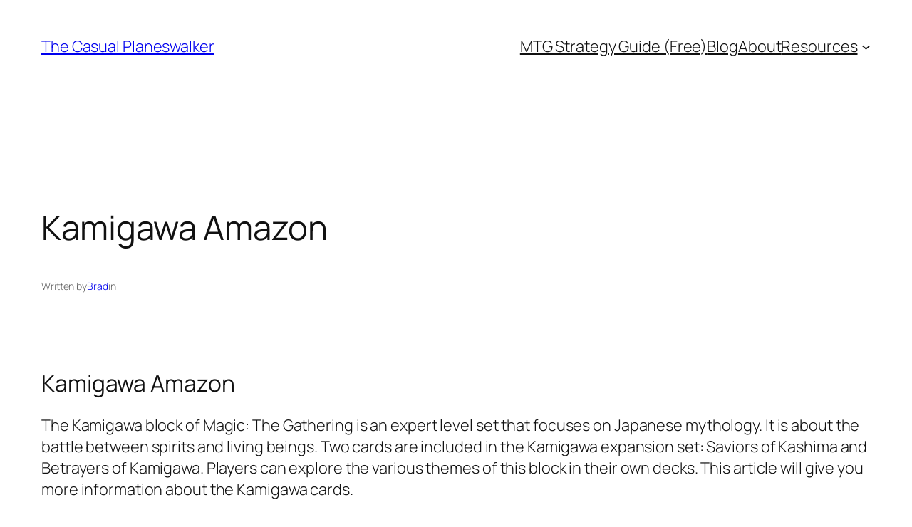

--- FILE ---
content_type: text/html; charset=utf-8
request_url: https://www.google.com/recaptcha/api2/aframe
body_size: 268
content:
<!DOCTYPE HTML><html><head><meta http-equiv="content-type" content="text/html; charset=UTF-8"></head><body><script nonce="bbTsNRTjkQZNXsvFJ03f9Q">/** Anti-fraud and anti-abuse applications only. See google.com/recaptcha */ try{var clients={'sodar':'https://pagead2.googlesyndication.com/pagead/sodar?'};window.addEventListener("message",function(a){try{if(a.source===window.parent){var b=JSON.parse(a.data);var c=clients[b['id']];if(c){var d=document.createElement('img');d.src=c+b['params']+'&rc='+(localStorage.getItem("rc::a")?sessionStorage.getItem("rc::b"):"");window.document.body.appendChild(d);sessionStorage.setItem("rc::e",parseInt(sessionStorage.getItem("rc::e")||0)+1);localStorage.setItem("rc::h",'1768702122936');}}}catch(b){}});window.parent.postMessage("_grecaptcha_ready", "*");}catch(b){}</script></body></html>